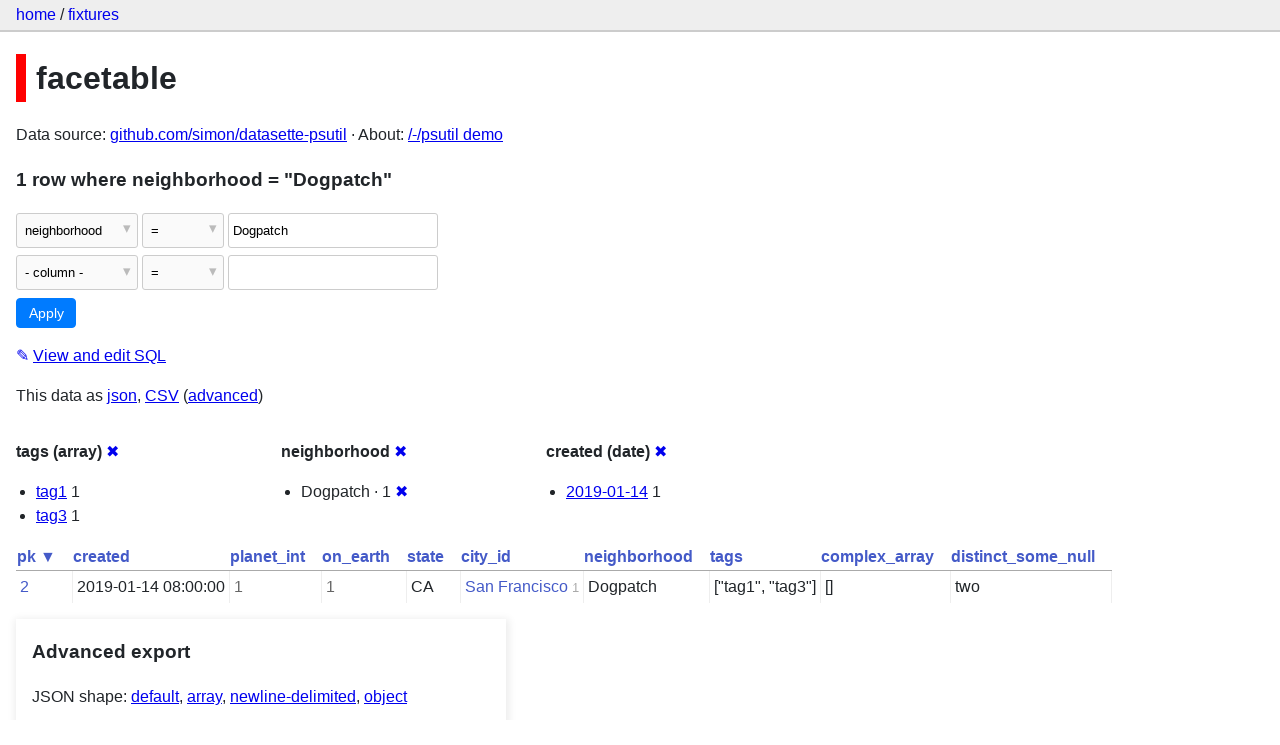

--- FILE ---
content_type: text/html; charset=utf-8
request_url: https://datasette-psutil-demo-j7hipcg4aq-uw.a.run.app/fixtures/facetable?_facet_array=tags&_facet=neighborhood&neighborhood=Dogpatch&_facet_date=created
body_size: 21222
content:
<!DOCTYPE html>
<html>
<head>
    <title>fixtures: facetable: 1 row
    where where neighborhood = &#34;Dogpatch&#34;</title>
    <link rel="stylesheet" href="/-/static/app.css?67429e">
    <meta name="viewport" content="width=device-width, initial-scale=1, shrink-to-fit=no">




<style>
@media only screen and (max-width: 576px) {

    .rows-and-columns td:nth-of-type(1):before { content: "pk"; }

    .rows-and-columns td:nth-of-type(2):before { content: "created"; }

    .rows-and-columns td:nth-of-type(3):before { content: "planet_int"; }

    .rows-and-columns td:nth-of-type(4):before { content: "on_earth"; }

    .rows-and-columns td:nth-of-type(5):before { content: "state"; }

    .rows-and-columns td:nth-of-type(6):before { content: "city_id"; }

    .rows-and-columns td:nth-of-type(7):before { content: "neighborhood"; }

    .rows-and-columns td:nth-of-type(8):before { content: "tags"; }

    .rows-and-columns td:nth-of-type(9):before { content: "complex_array"; }

    .rows-and-columns td:nth-of-type(10):before { content: "distinct_some_null"; }

}
</style>

</head>
<body class="table db-fixtures table-facetable">

<nav class="hd">
    <p class="crumbs">
        <a href="/">home</a> /
        <a href="/fixtures">fixtures</a>
    </p>
    
</nav>

<div class="bd">


    





<h1 style="padding-left: 10px; border-left: 10px solid #ff0000">facetable</h1>



    <p>
    
    
        Data source: 
            <a href="https://github.com/simon/datasette-psutil">
        github.com/simon/datasette-psutil</a>
    
    &middot;
        About: 
            <a href="https://datasette-psutil-demo-j7hipcg4aq-uw.a.run.app/-/psutil">
        /-/psutil demo</a>
    
    </p>



    <h3>1 row
        where neighborhood = &#34;Dogpatch&#34;
    </h3>


<form class="filters" action="/fixtures/facetable" method="get">
    
    
        <div class="filter-row">
            <div class="select-wrapper">
                <select name="_filter_column_1">
                    <option value="">- remove filter -</option>
                    
                          <option>pk</option>
                    
                          <option>created</option>
                    
                          <option>planet_int</option>
                    
                          <option>on_earth</option>
                    
                          <option>state</option>
                    
                          <option>city_id</option>
                    
                          <option selected>neighborhood</option>
                    
                          <option>tags</option>
                    
                          <option>complex_array</option>
                    
                          <option>distinct_some_null</option>
                    
                </select>
            </div><div class="select-wrapper filter-op">
                <select name="_filter_op_1">
                    
                        <option value="exact" selected>=</option>
                    
                        <option value="not">!=</option>
                    
                        <option value="contains">contains</option>
                    
                        <option value="endswith">ends with</option>
                    
                        <option value="startswith">starts with</option>
                    
                        <option value="gt">&gt;</option>
                    
                        <option value="gte">≥</option>
                    
                        <option value="lt">&lt;</option>
                    
                        <option value="lte">≤</option>
                    
                        <option value="like">like</option>
                    
                        <option value="notlike">not like</option>
                    
                        <option value="glob">glob</option>
                    
                        <option value="in">in</option>
                    
                        <option value="notin">not in</option>
                    
                        <option value="arraycontains">array contains</option>
                    
                        <option value="date">date</option>
                    
                        <option value="isnull__1">is null</option>
                    
                        <option value="notnull__1">is not null</option>
                    
                        <option value="isblank__1">is blank</option>
                    
                        <option value="notblank__1">is not blank</option>
                    
                </select>
            </div><input type="text" name="_filter_value_1" class="filter-value" value="Dogpatch">
        </div>
    
    <div class="filter-row">
        <div class="select-wrapper">
            <select name="_filter_column">
                <option value="">- column -</option>
                
                      <option>pk</option>
                
                      <option>created</option>
                
                      <option>planet_int</option>
                
                      <option>on_earth</option>
                
                      <option>state</option>
                
                      <option>city_id</option>
                
                      <option>neighborhood</option>
                
                      <option>tags</option>
                
                      <option>complex_array</option>
                
                      <option>distinct_some_null</option>
                
            </select>
        </div><div class="select-wrapper filter-op">
            <select name="_filter_op">
                
                    <option value="exact">=</option>
                
                    <option value="not">!=</option>
                
                    <option value="contains">contains</option>
                
                    <option value="endswith">ends with</option>
                
                    <option value="startswith">starts with</option>
                
                    <option value="gt">&gt;</option>
                
                    <option value="gte">≥</option>
                
                    <option value="lt">&lt;</option>
                
                    <option value="lte">≤</option>
                
                    <option value="like">like</option>
                
                    <option value="notlike">not like</option>
                
                    <option value="glob">glob</option>
                
                    <option value="in">in</option>
                
                    <option value="notin">not in</option>
                
                    <option value="arraycontains">array contains</option>
                
                    <option value="date">date</option>
                
                    <option value="isnull__1">is null</option>
                
                    <option value="notnull__1">is not null</option>
                
                    <option value="isblank__1">is blank</option>
                
                    <option value="notblank__1">is not blank</option>
                
            </select>
        </div><input type="text" name="_filter_value" class="filter-value">
    </div>
    <div class="filter-row">
        
            <div class="select-wrapper small-screen-only">
                <select name="_sort" id="sort_by">
                    <option value="">Sort...</option>
                    
                        
                            <option value="pk" selected>Sort by pk</option>
                        
                    
                        
                            <option value="created">Sort by created</option>
                        
                    
                        
                            <option value="planet_int">Sort by planet_int</option>
                        
                    
                        
                            <option value="on_earth">Sort by on_earth</option>
                        
                    
                        
                            <option value="state">Sort by state</option>
                        
                    
                        
                            <option value="city_id">Sort by city_id</option>
                        
                    
                        
                            <option value="neighborhood">Sort by neighborhood</option>
                        
                    
                        
                            <option value="tags">Sort by tags</option>
                        
                    
                        
                            <option value="complex_array">Sort by complex_array</option>
                        
                    
                        
                            <option value="distinct_some_null">Sort by distinct_some_null</option>
                        
                    
                </select>
            </div>
            <label class="sort_by_desc small-screen-only"><input type="checkbox" name="_sort_by_desc"> descending</label>
        
        
            <input type="hidden" name="_facet" value="tags">
        
            <input type="hidden" name="_facet" value="neighborhood">
        
            <input type="hidden" name="_facet" value="created">
        
        
        <input type="submit" value="Apply">
    </div>
</form>




    <p><a class="not-underlined" title="select pk, created, planet_int, on_earth, state, city_id, neighborhood, tags, complex_array, distinct_some_null from facetable where &#34;neighborhood&#34; = :p0 order by pk limit 101" href="/fixtures?sql=select+pk%2C+created%2C+planet_int%2C+on_earth%2C+state%2C+city_id%2C+neighborhood%2C+tags%2C+complex_array%2C+distinct_some_null+from+facetable+where+%22neighborhood%22+%3D+%3Ap0+order+by+pk+limit+101&amp;p0=Dogpatch">&#x270e; <span class="underlined">View and edit SQL</span></a></p>


<p class="export-links">This data as <a href="/fixtures/facetable.json?_facet_array=tags&amp;_facet=neighborhood&amp;neighborhood=Dogpatch&amp;_facet_date=created&amp;_labels=on">json</a>, <a href="/fixtures/facetable.csv?_facet_array=tags&amp;_facet=neighborhood&amp;neighborhood=Dogpatch&amp;_facet_date=created&amp;_labels=on&amp;_size=max">CSV</a> (<a href="#export">advanced</a>)</p>






    <div class="facet-results">
        
            <div class="facet-info facet-fixtures-facetable-tags" id="facet-tags">
                <p class="facet-info-name">
                    <strong>tags (array)</strong>
                    
                        <a href="/fixtures/facetable?_facet=neighborhood&amp;neighborhood=Dogpatch&amp;_facet_date=created" class="cross">&#x2716;</a>
                    
                </p>
                <ul>
                    
                        
                            <li><a href="http://datasette-psutil-demo-j7hipcg4aq-uw.a.run.app/fixtures/facetable?_facet_array=tags&amp;_facet=neighborhood&amp;neighborhood=Dogpatch&amp;_facet_date=created&amp;tags__arraycontains=tag1">tag1</a> 1</li>
                        
                    
                        
                            <li><a href="http://datasette-psutil-demo-j7hipcg4aq-uw.a.run.app/fixtures/facetable?_facet_array=tags&amp;_facet=neighborhood&amp;neighborhood=Dogpatch&amp;_facet_date=created&amp;tags__arraycontains=tag3">tag3</a> 1</li>
                        
                    
                    
                </ul>
            </div>
        
            <div class="facet-info facet-fixtures-facetable-neighborhood" id="facet-neighborhood">
                <p class="facet-info-name">
                    <strong>neighborhood</strong>
                    
                        <a href="/fixtures/facetable?_facet_array=tags&amp;neighborhood=Dogpatch&amp;_facet_date=created" class="cross">&#x2716;</a>
                    
                </p>
                <ul>
                    
                        
                            <li>Dogpatch &middot; 1 <a href="http://datasette-psutil-demo-j7hipcg4aq-uw.a.run.app/fixtures/facetable?_facet_array=tags&amp;_facet=neighborhood&amp;_facet_date=created" class="cross">&#x2716;</a></li>
                        
                    
                    
                </ul>
            </div>
        
            <div class="facet-info facet-fixtures-facetable-created" id="facet-created">
                <p class="facet-info-name">
                    <strong>created (date)</strong>
                    
                        <a href="/fixtures/facetable?_facet_array=tags&amp;_facet=neighborhood&amp;neighborhood=Dogpatch" class="cross">&#x2716;</a>
                    
                </p>
                <ul>
                    
                        
                            <li><a href="http://datasette-psutil-demo-j7hipcg4aq-uw.a.run.app/fixtures/facetable?_facet_array=tags&amp;_facet=neighborhood&amp;neighborhood=Dogpatch&amp;_facet_date=created&amp;created__date=2019-01-14">2019-01-14</a> 1</li>
                        
                    
                    
                </ul>
            </div>
        
    </div>



    <table class="rows-and-columns">
        <thead>
            <tr>
                
                    <th class="col-pk" scope="col">
                        
                            
                                <a href="/fixtures/facetable?_facet_array=tags&amp;_facet=neighborhood&amp;neighborhood=Dogpatch&amp;_facet_date=created&amp;_sort_desc=pk" rel="nofollow">pk&nbsp;▼</a>
                            
                        
                    </th>
                
                    <th class="col-created" scope="col">
                        
                            
                                <a href="/fixtures/facetable?_facet_array=tags&amp;_facet=neighborhood&amp;neighborhood=Dogpatch&amp;_facet_date=created&amp;_sort=created" rel="nofollow">created</a>
                            
                        
                    </th>
                
                    <th class="col-planet_int" scope="col">
                        
                            
                                <a href="/fixtures/facetable?_facet_array=tags&amp;_facet=neighborhood&amp;neighborhood=Dogpatch&amp;_facet_date=created&amp;_sort=planet_int" rel="nofollow">planet_int</a>
                            
                        
                    </th>
                
                    <th class="col-on_earth" scope="col">
                        
                            
                                <a href="/fixtures/facetable?_facet_array=tags&amp;_facet=neighborhood&amp;neighborhood=Dogpatch&amp;_facet_date=created&amp;_sort=on_earth" rel="nofollow">on_earth</a>
                            
                        
                    </th>
                
                    <th class="col-state" scope="col">
                        
                            
                                <a href="/fixtures/facetable?_facet_array=tags&amp;_facet=neighborhood&amp;neighborhood=Dogpatch&amp;_facet_date=created&amp;_sort=state" rel="nofollow">state</a>
                            
                        
                    </th>
                
                    <th class="col-city_id" scope="col">
                        
                            
                                <a href="/fixtures/facetable?_facet_array=tags&amp;_facet=neighborhood&amp;neighborhood=Dogpatch&amp;_facet_date=created&amp;_sort=city_id" rel="nofollow">city_id</a>
                            
                        
                    </th>
                
                    <th class="col-neighborhood" scope="col">
                        
                            
                                <a href="/fixtures/facetable?_facet_array=tags&amp;_facet=neighborhood&amp;neighborhood=Dogpatch&amp;_facet_date=created&amp;_sort=neighborhood" rel="nofollow">neighborhood</a>
                            
                        
                    </th>
                
                    <th class="col-tags" scope="col">
                        
                            
                                <a href="/fixtures/facetable?_facet_array=tags&amp;_facet=neighborhood&amp;neighborhood=Dogpatch&amp;_facet_date=created&amp;_sort=tags" rel="nofollow">tags</a>
                            
                        
                    </th>
                
                    <th class="col-complex_array" scope="col">
                        
                            
                                <a href="/fixtures/facetable?_facet_array=tags&amp;_facet=neighborhood&amp;neighborhood=Dogpatch&amp;_facet_date=created&amp;_sort=complex_array" rel="nofollow">complex_array</a>
                            
                        
                    </th>
                
                    <th class="col-distinct_some_null" scope="col">
                        
                            
                                <a href="/fixtures/facetable?_facet_array=tags&amp;_facet=neighborhood&amp;neighborhood=Dogpatch&amp;_facet_date=created&amp;_sort=distinct_some_null" rel="nofollow">distinct_some_null</a>
                            
                        
                    </th>
                
            </tr>
        </thead>
        <tbody>
        
            <tr>
                
                    <td class="col-pk type-pk"><a href="/fixtures/facetable/2">2</a></td>
                
                    <td class="col-created type-str">2019-01-14 08:00:00</td>
                
                    <td class="col-planet_int type-int">1</td>
                
                    <td class="col-on_earth type-int">1</td>
                
                    <td class="col-state type-str">CA</td>
                
                    <td class="col-city_id type-int"><a href="/fixtures/facet_cities/1">San Francisco</a>&nbsp;<em>1</em></td>
                
                    <td class="col-neighborhood type-str">Dogpatch</td>
                
                    <td class="col-tags type-str">[&#34;tag1&#34;, &#34;tag3&#34;]</td>
                
                    <td class="col-complex_array type-str">[]</td>
                
                    <td class="col-distinct_some_null type-str">two</td>
                
            </tr>
        
        </tbody>
    </table>





    <div id="export" class="advanced-export">
        <h3>Advanced export</h3>
        <p>JSON shape:
            <a href="/fixtures/facetable.json?_facet_array=tags&amp;_facet=neighborhood&amp;neighborhood=Dogpatch&amp;_facet_date=created&amp;_labels=on">default</a>,
            <a href="/fixtures/facetable.json?_facet_array=tags&amp;_facet=neighborhood&amp;neighborhood=Dogpatch&amp;_facet_date=created&amp;_labels=on&amp;_shape=array">array</a>,
            <a href="/fixtures/facetable.json?_facet_array=tags&amp;_facet=neighborhood&amp;neighborhood=Dogpatch&amp;_facet_date=created&amp;_labels=on&amp;_shape=array&amp;_nl=on">newline-delimited</a>,
                <a href="/fixtures/facetable.json?_facet_array=tags&amp;_facet=neighborhood&amp;neighborhood=Dogpatch&amp;_facet_date=created&amp;_labels=on&amp;_shape=object">object</a>
            
        </p>
        <form action="/fixtures/facetable.csv" method="get">
            <p>
                CSV options:
                <label><input type="checkbox" name="_dl"> download file</label>
                <label><input type="checkbox" name="_labels" checked> expand labels</label>
                
                <input type="submit" value="Export CSV">
                
                    <input type="hidden" name="_facet_array" value="tags">
                
                    <input type="hidden" name="neighborhood" value="Dogpatch">
                
                    <input type="hidden" name="_facet_date" value="created">
                
                    <input type="hidden" name="_size" value="max">
                
            </p>
        </form>
    </div>



    <pre class="wrapped-sql">CREATE TABLE facetable (
    pk integer primary key,
    created text,
    planet_int integer,
    on_earth integer,
    state text,
    city_id integer,
    neighborhood text,
    tags text,
    complex_array text,
    distinct_some_null,
    FOREIGN KEY (&#34;city_id&#34;) REFERENCES [facet_cities](id)
);</pre>





</div>

<div class="ft">Powered by <a href="https://github.com/simonw/datasette" title="Datasette v0.44">Datasette</a>
&middot; Query took 26.327ms

    
    &middot;
        Data source: 
            <a href="https://github.com/simon/datasette-psutil">
        github.com/simon/datasette-psutil</a>
    
    &middot;
        About: 
            <a href="https://datasette-psutil-demo-j7hipcg4aq-uw.a.run.app/-/psutil">
        /-/psutil demo</a>
    
</div>



<!-- Templates considered: table-fixtures-facetable.html, *table.html -->
</body>
</html>

--- FILE ---
content_type: text/css
request_url: https://datasette-psutil-demo-j7hipcg4aq-uw.a.run.app/-/static/app.css?67429e
body_size: 6904
content:
body {
    margin: 0;
    padding: 0;
    font-family: "Helvetica Neue", sans-serif;
    font-size: 1rem;
    font-weight: 400;
    line-height: 1.5;
    color: #212529;
    text-align: left;
    background-color: #fff;
}
.bd {
    margin: 0 1em;
}
table {
    border-collapse: collapse;
}
td {
    border-top: 1px solid #aaa;
    border-right: 1px solid #eee;
    padding: 4px;
    vertical-align: top;
}
td.col-link {
    font-weight: bold;
}
td em {
    font-style: normal;
    font-size: 0.8em;
    color: #aaa;
}
th {
    padding-right: 1em;
}
table a:link {
    text-decoration: none;
    color: #445ac8;
}
table a:visited {
    color: #8f54c4;
}
.small-screen-only,
.select-wrapper.small-screen-only {
    display: none;
}
@media only screen and (max-width: 576px) {
    .small-screen-only {
        display: initial;
    }
    /* Force table to not be like tables anymore */
    table.rows-and-columns,
    .rows-and-columns thead,
    .rows-and-columns tbody,
    .rows-and-columns th,
    .rows-and-columns td,
    .rows-and-columns tr {
        display: block;
    }

    /* Hide table headers (but not display: none;, for accessibility) */
    .rows-and-columns thead tr {
        position: absolute;
        top: -9999px;
        left: -9999px;
    }

    .rows-and-columns tr {
        border: 1px solid #ccc;
        margin-bottom: 1em;
    }

    .rows-and-columns td {
        /* Behave  like a "row" */
        border: none;
        border-bottom: 1px solid #eee;
        padding: 0;
        padding-left: 10%;
    }

    .rows-and-columns td:before {
        display: block;
        color: black;
        margin-left: -10%;
        font-size: 0.8em;
    }
}

.hd {
    border-bottom: 2px solid #ccc;
    padding: 0.2em 1em;
    background-color: #eee;
    overflow: hidden;
    box-sizing: border-box;
    min-height: 2rem;
}
.hd p {
    margin: 0;
    padding: 0;
}
.hd .crumbs {
    float: left;
}
.ft {
    margin: 1em 0;
    padding: 0.5em 1em 0 1em;
    border-top: 1px solid #ccc;
    font-size: 0.8em;
}
.hd :link {
    text-decoration: none;
}

.db-table p {
    margin-top: 0;
    margin-bottom: 0.3em;
}
.db-table h2 {
    margin-top: 1em;
    margin-bottom: 0;
}

h2 em {
    font-style: normal;
    font-weight: lighter;
}
.extra-wheres ul, .extra-wheres li {
    list-style-type: none;
    padding: 0;
    margin: 0;
}
form.sql textarea {
    border: 1px solid #ccc;
    width: 70%;
    height: 3em;
    padding: 4px;
    font-family: monospace;
    font-size: 1.3em;
}
form label {
    font-weight: bold;
    display: inline-block;
    width: 15%;
}
.advanced-export form label {
    width: auto;
}
.advanced-export input[type=submit] {
    font-size: 0.6em;
    margin-left: 1em;
}
label.sort_by_desc {
    width: auto;
    padding-right: 1em;
}
form input[type=text],
form input[type=search] {
    border: 1px solid #ccc;
    border-radius: 3px;
    width: 60%;
    padding: 9px 4px;
    display: inline-block;
    font-size: 1em;
    font-family: Helvetica, sans-serif;
}
/* Stop Webkit from styling search boxes in an inconsistent way */
/* https://css-tricks.com/webkit-html5-search-inputs/ comments */
input[type=search] {
    -webkit-appearance: textfield;
}
input[type="search"]::-webkit-search-decoration,
input[type="search"]::-webkit-search-cancel-button,
input[type="search"]::-webkit-search-results-button,
input[type="search"]::-webkit-search-results-decoration {
    display: none;
}
@media only screen and (max-width: 576px) {
    form.sql textarea {
        width: 95%;
    }
}
form input[type=submit], form button[type=button] {
    font-weight: 400;
    cursor: pointer;
    text-align: center;
    vertical-align: middle;
    border-width: 1px;
    border-style: solid;
    padding: .5em 0.8em;
    font-size: 0.9rem;
    line-height: 1;
    border-radius: .25rem;
}

form input[type=submit] {
    color: #fff;
    background-color: #007bff;
    border-color: #007bff;
    -webkit-appearance: button;
}

form button[type=button] {
    color: #007bff;
    background-color: #fff;
    border-color: #007bff;
}

.filter-row {
    margin-bottom: 0.6em;
}
.search-row {
    margin-bottom: 1.8em;
}

.search-row label {
    font-size: 1.2em;
    padding-right: 0.5em;
    display: inline-block;
    width: 80px;
}

.select-wrapper {
    border: 1px solid #ccc;
    width: 120px;
    border-radius: 3px;
    padding: 0;
    background-color: #fafafa;
    position: relative;
    display: inline-block;
    margin-right: 0.3em;
}
.select-wrapper.filter-op {
    width: 80px;
}
.select-wrapper::after {
    content: "\25BE";
    position: absolute;
    top: 0px;
    right: 0.4em;
    color: #bbb;
    pointer-events: none;
    font-size: 1.2em;
    padding-top: 0.16em;
}

.select-wrapper select {
    padding: 9px 8px;
    width: 100%;
    border: none;
    box-shadow: none;
    background: transparent;
    background-image: none;
    -webkit-appearance: none;
    -moz-appearance: none;
    cursor: pointer;
}
.select-wrapper select {
    font-size: 1em;
    font-family: Helvetica, sans-serif;
}
.select-wrapper option {
    font-size: 1em;
    font-family: Helvetica, sans-serif;
}

.select-wrapper select:focus {
    outline: none;
}
.filters {
    font-size: 0.8em;
}
.filters input.filter-value {
    width: 200px;
    border-radius: 3px;
    -webkit-appearance: none;
    padding: 9px 4px;
    font-size: 1em;
    font-family: Helvetica, sans-serif;
}
@media only screen and (max-width: 576px) {
    .select-wrapper.small-screen-only {
        display: inline-block;
    }
    .select-wrapper {
        width: 100px;
    }
    .select-wrapper.filter-op {
        width: 60px;
    }
    .filters input.filter-value {
        width: 140px;
    }
}

a.not-underlined {
    text-decoration: none;
}
.not-underlined .underlined {
    text-decoration: underline;
}

.facet-results {
    display: flex;
    flex-direction: row;
    flex-wrap: wrap;
}
.facet-info {
    width: 250px;
    margin-right: 15px;
}
.facet-info li,
.facet-info ul {
    margin: 0;
    padding: 0;
}
.facet-info ul {
    padding-left: 1.25em;
    margin-bottom: 1em;
}
.facet-info a.cross:link,
.facet-info a.cross:visited,
.facet-info a.cross:hover,
.facet-info a.cross:focus,
.facet-info a.cross:active {
    text-decoration: none;
}
.advanced-export {
    margin-top: 1em;
    padding: 0.01em 2em 0.01em 1em;
    width: auto;
    display: inline-block;
    box-shadow: 1px 2px 8px 2px rgba(0,0,0,0.08);
}

.download-sqlite em {
    font-style: normal;
    font-size: 0.8em;
}

pre.wrapped-sql {
    white-space: pre-wrap;
}

p.zero-results {
    border: 2px solid #ccc;
    background-color: #eee;
    padding: 0.5em;
    font-style: italic;
}

/* Value types */
.type-float, .type-int {
    color: #666;
}

.message-info {
    padding: 1em;
    border: 1px solid green;
    background-color: #c7fbc7;
}
.message-warning {
    padding: 1em;
    border: 1px solid #ae7100;
    background-color: #fbdda5;
}
.message-error {
    padding: 1em;
    border: 1px solid red;
    background-color: pink;
}
